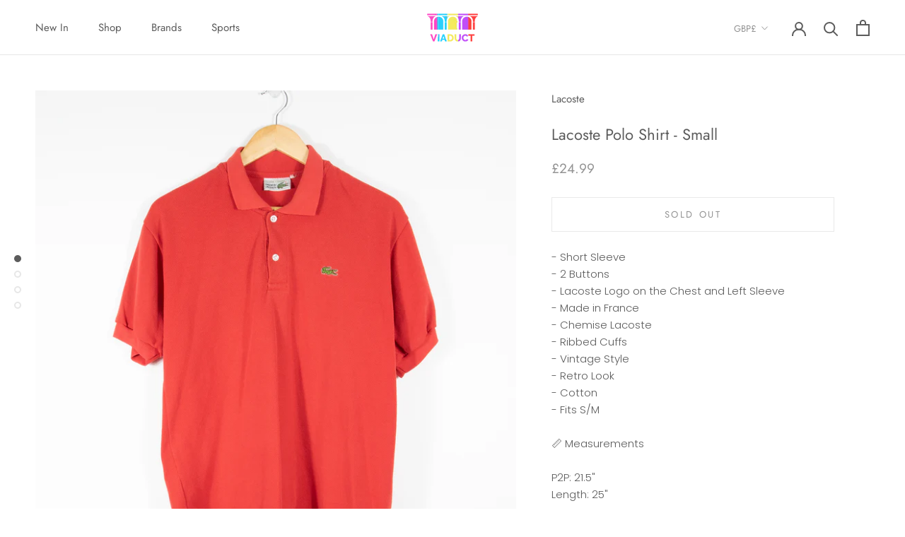

--- FILE ---
content_type: text/javascript
request_url: https://viaductvintage.co.uk/cdn/shop/t/4/assets/booster.js?v=80519924403495733671594599886
body_size: 10755
content:
(function(y,X){typeof window[function(){var B="rts",T="expo";return T+B}()]=="object"&&function(){var s="ed",p="defin",h="un";return h+p+s}()!=typeof window.module?window.module.exports=X():typeof window[function(){var g="e",t="n",D="fi",r="de";return r+D+t+g}()]=="function"&&window[function(){var IF="ne",WE="defi";return WE+IF}()][function(){var K="d",x="m",U="a";return U+x+K}()]?window.define(X):y[function(){var A="et",b="M",l="ba";return l+b+A}()]=X()})(this,function(){function y(){return C.urlPrefix+C.baEvsUrl}function X(y2){return Object[function(){var U="s",ss="ey",x$="k";return x$+ss+U}()](y2)[function(){var _="th",F="ng",Up="le";return Up+F+_}()]===0}function q(){return(C.useBeacon||C[function(){var U="ow",d="pplyN",Ej="a";return Ej+d+U}()])&&X(C[function(){var Hx="ers",F="ead",Yz="h";return Yz+F+Hx}()])&&$&&typeof window[function(){var LU="gator",fb="navi";return fb+LU}()][function(){var w="acon",L="sendBe";return L+w}()]!="undefined"&&!C[function(){var bu="entials",c="thCred",sm="i",g="w";return g+sm+c+bu}()]}function T(){for(var y2;y2=YY[function(){var TI="ft",QJ="shi";return QJ+TI}()]();)y2();M=!0}function t(y2){M?y2():YY.push(y2)}function o(y2,X2){var q2=y2.matches||y2[function(){var B="tor",J="Selec",Eg="matches";return Eg+J+B}()]||y2.mozMatchesSelector||y2.msMatchesSelector||y2.oMatchesSelector||y2.webkitMatchesSelector;return q2?q2[function(){var BO="y",de="l",m="app";return m+de+BO}()](y2,[X2]):(S[function(){var g7="g",O="o",G0="l";return G0+O+g7}()]("Unable to match"),!1)}function h(y2){var X2=[];for(window[function(){var G="j";return G}()]=0;window.j<y2[function(){var qU="ems",D="t",F="i";return F+D+qU}()][function(){var LJY="h",sX="t",nb="g",Vp="n",dU="le";return dU+Vp+nb+sX+LJY}()];window.j++){var q2=y2.items[window.j];X2.push({id:q2.id,properties:q2.properties,quantity:q2[function(){var Pc="ity",c="quant";return c+Pc}()],variant_id:q2[function(){var d="d",Oj="t_i",UF="n",gV="ia",LE="r",FE="va";return FE+LE+gV+UF+Oj+d}()],product_id:q2[function(){var e$="t_id",WQ="produc";return WQ+e$}()],final_price:q2[function(){var Tg="ce",PS="pri",P="l_",Rb="a",U="in",VT="f";return VT+U+Rb+P+PS+Tg}()],image:q2.image,handle:q2[function(){var bt="e",W="andl",w="h";return w+W+bt}()],title:q2.title})}return{token:y2[function(){var N="en",l="tok";return l+N}()],total_price:y2.total_price,items:X2,currency:y2.currency}}function f(y2){S.log(y2),y2._url[function(){var F="xOf",l="e",_="d",IE="in";return IE+_+l+F}()]("/cart/add")>=0?S.getCartData(function(y3){S[function(){var nI="g",Jf="o",J="l";return J+Jf+nI}()](y3),S.setCartAttributes(!0,y3)}):S.setCartAttributes(!0,y2.response)}function Y(){try{var y2=XMLHttpRequest[function(){var uM="e",VC="otyp",F="t",O="ro",Z="p";return Z+O+F+VC+uM}()][function(){var cT="pen",yg="o";return yg+cT}()];XMLHttpRequest[function(){var l3="pe",v="ty",uQ="o",R="t",e="ro",uJ="p";return uJ+e+R+uQ+v+l3}()].open=function(){this.addEventListener("load",function(){this[function(){var w="rl",W="u",ir="_";return ir+W+w}()]&&this[function(){var Mb="l",M7="r",E="u",d="_";return d+E+M7+Mb}()][function(){var Op="ch",on="sear";return on+Op}()](/cart.*js/)>=0&&function(){var g="T",CX="E",oo="G";return oo+CX+g}()!=this[function(){var V7="d",_j="o",D="meth",ka="_";return ka+D+_j+V7}()]&&(S[function(){var H2="g",$k="o",k="l";return k+$k+H2}()](function(){var LK="t a get request",LQ="ats no",Cx="its a cart endpoint th";return Cx+LQ+LK}()),f(this))}),y2.apply(this,arguments)}}catch(X2){S.log(X2),S[function(){var k$="g",ha="o",D="l";return D+ha+k$}()](function(){var _R="g ajax cart",O="error catchin";return O+_R}())}}function RX(y2){(function(){var Rg="ve",TE="acti",K6="inter";return K6+TE+Rg})()===document[function(){var JC="e",w="tat",M6="readyS";return M6+w+JC}()]||function(){var GM="ete",P0="compl";return P0+GM}()===document[function(){var k="te",XZ="adySta",W1="re";return W1+XZ+k}()]?y2():document[function(){var p="ener",dW="st",Z="Li",c="addEvent";return c+Z+dW+p}()](function(){var e1="aded",e="Lo",v="tent",J="n",wF="o",pN="DOMC";return pN+wF+J+v+e+e1}(),y2)}function z(){return"xxxxxxxxxxxx4xxxyxxxxxxxxxxxxxxx".replace(/[xy]/g,function(y2){var X2=16*Math.random()|0;return(function(){var E="x";return E}()==y2?X2:3&X2|8)[function(){var mK="g",kz="in",R="r",I="toSt";return I+R+kz+mK}()](16)})+Date[function(){var p="w",pe="o",$V="n";return $V+pe+p}()]()[function(){var V="ing",uk="toStr";return uk+V}()]()}function A(){C.cookies&&$&&S[function(){var kO="ie",Hg="ook",g="C",Z="set";return Z+g+Hg+kO}()](function(){var Py="baEvs",l="baMet_";return l+Py}(),window.JSON[function(){var E="gify",ko="strin";return ko+E}()](x),1)}function Q(){var y2=document.querySelector(function(){var b0="rf-token]",OZ="me=cs",Yv="na",v="a[",Vw="met";return Vw+v+Yv+OZ+b0}());return y2&&y2[function(){var Uy="ent",uT="cont";return uT+Uy}()]}function j(){var y2=document[function(){var m="r",V="cto",d="le",FS="querySe";return FS+d+V+m}()](function(){var yW="m]",g="e=csrf-para",fc="am",Zp="meta[n";return Zp+fc+g+yW}());return y2&&y2[function(){var j4="t",l8="en",l="nt",N="o",D="c";return D+N+l+l8+j4}()]}function $T(y2){var X2=Q();X2&&y2.setRequestHeader(function(){var Fm="Token",aQ="X-CSRF-";return aQ+Fm}(),X2)}function K(y2){var X2=y2;return X2.common=window.BoosterApps[function(){var e="n",xo="mmo",g="o",Bi="c";return Bi+g+xo+e}()],X2}function H(X2){t(function(){S[function(){var zN="quest",Tu="sendRe";return Tu+zN}()](y(),K(X2),function(){for(var y2=0;y2<x[function(){var hl="h",$m="gt",l="en",$_="l";return $_+l+$m+hl}()];y2++)if(x[y2][function(){var Ca="d",I2="i";return I2+Ca}()]==X2[function(){var VJ="d",$N="i";return $N+VJ}()]){x[function(){var L="lice",xx="sp";return xx+L}()](y2,1);break}A()})})}function kZ(X2){t(function(){var q2=K(X2),T2=j(),t2=Q();T2&&t2&&(q2[T2]=t2),window.navigator.sendBeacon(y(),window.JSON.stringify(q2))})}function b(){return window.location.pathname}function qG(y2){return y2&&y2.length>0?y2:null}function a(y2){for(var X2 in y2)y2[function(){var c="y",uX="pert",Gl="asOwnPro",P="h";return P+Gl+uX+c}()](X2)&&y2[X2]===null&&delete y2[X2];return y2}function RB(y2){var X2=y2.target;return a({tag:X2[function(){var hS="me",e7="agNa",MF="t";return MF+e7+hS}()].toLowerCase(),id:qG(X2.id),class:qG(X2.className),page:b()})}function u(){i=S[function(){var If="itId",KA="getVis";return KA+If}()]();var y2=new Date,X2=new Date,q2=2;X2.setUTCHours(23,59,59,59);var T2=(X2-y2)/1e3,t2=T2/60;return(t2>r||T2<q2)&&(t2=r),(!i||T2<q2)&&(i=z()),S[function(){var N="kie",p="o",hD="setCo";return hD+p+N}()](function(){var L="t",Hk="i",k="_vis",R="aMet",d="b";return d+R+k+Hk+L}(),i,t2),i}function n(){if(M=!1,i=u(),LA=S.getVisitorId(),Bg=S.getCookie("baMet_apply"),C[function(){var vY="s",B="ie",k="cook";return k+B+vY}()]===!1||C.applyVisits===!1)S[function(){var e="g",_="o",iX="l";return iX+_+e}()](function(){var c=" disabled",l="lying",vX="Visit app";return vX+l+c}()),T();else if(i&&LA&&!Bg)S.log(function(){var HP="t",d="isi",XE="ive v",p="Act";return p+XE+d+HP}()),T();else if(S.getCookie("baMet_visit")){S.log(function(){var MB="rted",o3="ta",TR="Visit s";return TR+o3+MB}()),LA||(LA=z(),window[function(){var G="e",w="ag",F="calStor",Z="lo";return Z+F+w+G}()][function(){var U="m",qM="e",m="t",g="setI";return g+m+qM+U}()]("baMet_visitor",LA));var y2=new Date,X2=y2.toISOString().slice(0,10),q2={shop_id:window.BoosterApps[function(){var OF="n",Wl="o",I="omm",XN="c";return XN+I+Wl+OF}()].shop[function(){var PR="d",hp="i";return hp+PR}()],name:function(){var OA="t",bv="visi",L3="create_";return L3+bv+OA}(),params:{landing_page:window.location.href,screen_width:window.screen[function(){var af="th",SB="d",J="i",N3="w";return N3+J+SB+af}()],screen_height:window[function(){var rL="n",BH="e",Eg="re",xY="sc";return xY+Eg+BH+rL}()][function(){var BxM="ght",LE="i",R="he";return R+LE+BxM}()]},timestamp:window.parseInt(y2[function(){var mD="e",e$="m",PQ="Ti",E="t",Od="ge";return Od+E+PQ+e$+mD}()]()),date:X2,hour:y2[function(){var re="s",aJ="r",GT="UTCHou",i1="get";return i1+GT+aJ+re}()](),id:z(),visit_token:i,visitor_token:LA,app:function(){var sC="a",tE="b";return tE+sC}()};for(var t2 in document[function(){var HK="er",XO="ferr",_a="re";return _a+XO+HK}()].length>0&&(q2[function(){var uH="rrer",ct="fe",zs="re";return zs+ct+uH}()]=document[function(){var jV="r",eJ="ferre",tv="re";return tv+eJ+jV}()]),C[function(){var N="ms",EH="ara",Tp="isitP",Cg="v";return Cg+Tp+EH+N}()])C.visitParams.hasOwnProperty(t2)&&(q2[t2]=C[function(){var hv="arams",Wh="isitP",Jq="v";return Jq+Wh+hv}()][t2]);S[function(){var Mv="g",DX="o",$8="l";return $8+DX+Mv}()](q2),S[function(){var SP="e",me="i",aK="k",Qz="troyCoo",pQ="des";return pQ+Qz+aK+me+SP}()](function(){var wG="_apply",iV="et",bE="baM";return bE+iV+wG}()),T()}else S.log("baCookies disabled"),T()}var xm={set:function(y2,X2,q2,T2){var t2="",o2="";if(q2){var h2=new Date;h2[function(){var m="e",l="m",e="Ti",F="t",iq="e",c="s";return c+iq+F+e+l+m}()](h2[function(){var U="ime",vc="getT";return vc+U}()]()+60*q2*1e3),t2=function(){var aO="es=",aV="r",E="pi",G="; ex";return G+E+aV+aO}()+h2[function(){var I="tring",qg="MTS",p="toG";return p+qg+I}()]()}T2&&(o2="; domain="+T2),document[function(){var oq="e",p="ooki",D="c";return D+p+oq}()]=y2+"="+window[function(){var dA="pe",y8="a",Aj="sc",v="e";return v+Aj+y8+dA}()](X2)+t2+o2+function(){var Gp="/",zT="h=",oe="; pat";return oe+zT+Gp}()},get:function(y2){var X2,q2,T2=y2+function(){var KI="=";return KI}(),t2=document[function(){var D="okie",I4="co";return I4+D}()].split(function(){var N=";";return N}());for(X2=0;X2<t2[function(){var WR="h",O="t",XV="g",d="en",Ai="l";return Ai+d+XV+O+WR}()];X2++){for(q2=t2[X2];q2[function(){var W="t",vS="harA",_="c";return _+vS+W}()](0)===" ";)q2=q2[function(){var UG="ring",I="subst";return I+UG}()](1,q2.length);if(q2[function(){var G="f",Mj="O",sB="ex",T4="nd",J="i";return J+T4+sB+Mj+G}()](T2)===0)return unescape(q2.substring(T2[function(){var R4="h",pU="engt",Gm="l";return Gm+pU+R4}()],q2[function(){var k="h",p="engt",kX="l";return kX+p+k}()]))}return null}},C={urlPrefix:"",visitsUrl:"https://u0altfd679.execute-api.us-west-2.amazonaws.com/prod/api/appstats",baEvsUrl:function(){var v3="appstats",eJ="prod/api/",I=".amazonaws.com/",v="-west-2",D="-api.us",Xi="79.execute",e="https://u0altfd6";return e+Xi+D+v+I+eJ+v3}(),page:null,useBeacon:!0,startOnReady:!0,applyVisits:!0,cookies:!0,cookieDomain:null,headers:{},visitParams:{},withCredentials:!1},S=window[function(){var G="t",uC="e",$i="M",c="a",WS="b";return WS+c+$i+uC+G}()]||{};S[function(){var J="gure",$3="confi";return $3+J}()]=function(y2){for(var X2 in y2)y2[function(){var uN="erty",Z="sOwnProp",o4="a",c4="h";return c4+o4+Z+uN}()](X2)&&(C[X2]=y2[X2])},S[function(){var JM="ure",$n="onfig",p="c";return p+$n+JM}()](S);var i,LA,Bg,vm=window.jQuery||window.Zepto||window.$,r=30,nq=1*(1*712320+145389)+193491,M=!1,YY=[],$=typeof window[function(){var Uz="N",dd="JSO";return dd+Uz}()]!="undefined"&&typeof window.JSON[function(){var N="fy",E="ringi",_="st";return _+E+N}()]!="undefined",x=[];S.setCookie=function(y2,X2,q2){xm.set(y2,X2,q2,C.cookieDomain||C.domain)},S[function(){var Mp="ie",Xj="ok",_r="getCo";return _r+Xj+Mp}()]=function(y2){return xm[function(){var i0="t",Fa="e",$g="g";return $g+Fa+i0}()](y2)},S[function(){var qp="yCookie",ob="destro";return ob+qp}()]=function(y2){xm[function(){var mE="t",Zj="e",P="s";return P+Zj+mE}()](y2,"",-1)},S.log=function(y2){S[function(){var mD="e",W="ki",lE="o",rr="getCo";return rr+lE+W+mD}()](function(){var Is="ug",S8="et_deb",B="baM";return B+S8+Is}())&&window[function(){var s="e",T3="ol",PT="cons";return PT+T3+s}()][function(){var iT="g",BB="o",yN="l";return yN+BB+iT}()](y2)},S.onBaEv=function(y2,X2,q2){document[function(){var s="r",O="ntListene",gq="ddEve",Fg="a";return Fg+gq+O+s}()](y2,function(y3){o(y3[function(){var ND="et",P="targ";return P+ND}()],X2)&&q2(y3)})},S[function(){var XZ="uest",V="q",Ee="sendRe";return Ee+V+XZ}()]=function(y2,X2,q2){try{if($)if(vm&&typeof vm[function(){var fQ="x",oJ="a",$X="j",iR="a";return iR+$X+oJ+fQ}()]=="function")vm.ajax({type:"POST",url:y2,data:window[function(){var Z="N",E7="SO",J5="J";return J5+E7+Z}()].stringify(X2),contentType:function(){var Z$="=utf-8",gg="rset",wP="cation/json; cha",PA="appli";return PA+wP+gg+Z$}(),beforeSend:$T,complete:function(y3){y3.status==200&&q2(y3)},headers:C.headers,xhrFields:{withCredentials:C.withCredentials}});else{var T2=new XMLHttpRequest;for(var t2 in T2.open(function(){var Gf="OST",iO="P";return iO+Gf}(),y2,!0),T2[function(){var B="s",w="ntial",xY="e",l="withCred";return l+xY+w+B}()]=C.withCredentials,T2[function(){var rB="r",gA="uestHeade",Xo="Req",g_="set";return g_+Xo+gA+rB}()]("Content-Type",function(){var x7="on/json",dF="applicati";return dF+x7}()),C.headers)C.headers.hasOwnProperty(t2)&&T2[function(){var Ck="tHeader",xb="setReques";return xb+Ck}()](t2,C[function(){var T7="rs",vk="eade",x3="h";return x3+vk+T7}()][t2]);T2[function(){var g="ad",XY="o",k="l",bJ="n",jh="o";return jh+bJ+k+XY+g}()]=function(){T2[function(){var Z6="us",Yo="at",k7="st";return k7+Yo+Z6}()]===200&&q2(T2[function(){var cC="e",w4="s",cm="on",bh="resp";return bh+cm+w4+cC}()])},$T(T2),T2.send(window.JSON.stringify(X2))}}catch(o2){}},S[function(){var vM="ta",Z="CartDa",m="get";return m+Z+vM}()]=function(y2){try{if($)if(vm&&function(){var fT="n",xY="io",TJ="t",Pi="func";return Pi+TJ+xY+fT}()==typeof vm[function(){var b2x="x",GL="aja";return GL+b2x}()])vm[function(){var rR="x",kK="aja";return kK+rR}()]({type:"GET",url:function(){var l="=1",BF="quest",Lq="re",e6="cart.js?ba_",gs="/";return gs+e6+Lq+BF+l}(),data:{},dataType:"json",complete:function(X3){X3.status==200&&(X3[function(){var O="t",dj="onseTex",zz="resp";return zz+dj+O}()]?y2(X3.responseText):y2(X3))}});else{var X2=new XMLHttpRequest;X2.onreadystatechange=function(){X2.readyState===4&&X2[function(){var SZ="us",nW="at",yR="st";return yR+nW+SZ}()]===200&&y2(X2[function(){var Hp="xt",Ob="onseTe",O="resp";return O+Ob+Hp}()])},X2[function(){var W="n",ok="e",mf="p",Jq="o";return Jq+mf+ok+W}()](function(){var P="T",Q9="E",CE="G";return CE+Q9+P}(),"/cart.js?ba_request=1",!1),X2[function(){var dA="d",O="n",uF="se";return uF+O+dA}()](null)}}catch(q2){}},S[function(){var OV="d",Fc="I",x$="s",uP="C",W="c",L="syn";return L+W+uP+x$+Fc+OV}()]=function(){var y2=S.getCookie(function(){var rj="d",U="i",Ry="et_cs_",lj="baM";return lj+Ry+U+rj}());return y2||(y2=z()),S.setCookie(function(){var wD="id",Q9="s_",qI="aMet_c",XR="b";return XR+qI+Q9+wD}(),y2,1*(1*18143+247)+1770),y2},S.getVisitId=S.getVisitToken=function(){return S.getCookie(function(){var s="visit",F="Met_",Cx="a",Bo="b";return Bo+Cx+F+s}())},S.getVisitorId=S[function(){var jK="Token",pL="tVisitor",_K="e",t2="g";return t2+_K+pL+jK}()]=function(){return window.localStorage[function(){var g="m",Z9="e",k7="etIt",Ka="g";return Ka+k7+Z9+g}()](function(){var O="sitor",l="vi",B0="Met_",h8="ba";return h8+B0+l+O}())},S[function(){var gq="n",b7="Admi",w="s",Nm="i";return Nm+w+b7+gq}()]=function(){return S[function(){var O="okie",k="getCo";return k+O}()]("ba_admin")},S.reset=function(){return S.destroyCookie("baMet_visit"),window[function(){var ED="age",B="or",lz_="lSt",TL="ca",Fh="lo";return Fh+TL+lz_+B+ED}()].removeItem(function(){var Mi="or",By="isit",dT="baMet_v";return dT+By+Mi}()),S[function(){var z5="e",qF="ooki",aa="estroyC",UM="d";return UM+aa+qF+z5}()](function(){var Kv="aEvs",WG="aMet_b",gn="b";return gn+WG+Kv}()),S[function(){var Eg="e",fp="yCooki",Cc="destro";return Cc+fp+Eg}()](function(){var Fp="ply",O="ap",Qd="baMet_";return Qd+O+Fp}()),!0},S.debug=function(y2){return y2===!1?S[function(){var Mg="ie",aC="Cook",d="destroy";return d+aC+Mg}()]("baMet_debug"):S.setCookie("baMet_debug",function(){var g="t";return g}(),13*(1*29451+9689)+16780),!0},S.getBrowserInfo=function(){return{options:[],header:[navigator.platform,navigator.userAgent,navigator.appVersion,navigator.vendor,window.opera],dataos:[{name:"Windows Phone",value:"Windows Phone",version:function(){var cS="S",aA="O";return aA+cS}()},{name:function(){var zH="ws",l2="o",co="d",F="Win";return F+co+l2+zH}(),value:function(){var Zf="n",pe="i",es="W";return es+pe+Zf}(),version:function(){var Ja="T",Vy="N";return Vy+Ja}()},{name:"iPhone",value:"iPhone",version:"OS"},{name:function(){var vr="d",dc="iPa";return dc+vr}(),value:"iPad",version:function(){var l="S",O6="O";return O6+l}()},{name:function(){var wX="d",k="i",wB="ro",d="And";return d+wB+k+wX}(),value:"Android",version:"Android"},{name:function(){var Bi="S",kH="ac O",y2="M";return y2+kH+Bi}(),value:"Mac",version:function(){var dl="X",wF="S ",X0="O";return X0+wF+dl}()},{name:"Linux",value:"Linux",version:function(){var Ic="v",U="r";return U+Ic}()},{name:function(){var Tf="m",Jf="Pal";return Jf+Tf}(),value:function(){var hT="lm",Nu="Pa";return Nu+hT}(),version:"PalmOS"}],databrowser:[{name:"Chrome",value:"Chrome",version:"Chrome"},{name:"Firefox",value:"Firefox",version:function(){var ut="x",rt="fo",Qd="Fire";return Qd+rt+ut}()},{name:function(){var R9="ri",R="Safa";return R+R9}(),value:"Safari",version:"Version"},{name:"Internet Explorer",value:"MSIE",version:function(){var iF="IE",s="MS";return s+iF}()},{name:function(){var al="a",MF="r",ii="Ope";return ii+MF+al}(),value:"Opera",version:function(){var K9="ra",K6="pe",OX="O";return OX+K6+K9}()},{name:function(){var eV5="kBerry",Ra="c",oV="Bla";return oV+Ra+eV5}(),value:"CLDC",version:function(){var m2="C",kY="CLD";return kY+m2}()},{name:"Mozilla",value:"Mozilla",version:function(){var bK="illa",zp="z",Wo="Mo";return Wo+zp+bK}()}],init:function(){var y2=this[function(){var oa="r",Hh="de",NP="a",tZ="he";return tZ+NP+Hh+oa}()][function(){var xs="n",rI="joi";return rI+xs}()](" ");return{os:this[function(){var nt="m",JC="te",v8="atchI",P="m";return P+v8+JC+nt}()](y2,this.dataos),browser:this.matchItem(y2,this[function(){var B="owser",P3="databr";return P3+B}()]),tz_offset:new Date().getTimezoneOffset()/60}},matchItem:function(y2,X2){var q2,T2,t2,o2=0,h2=0;for(o2=0;o2<X2.length;o2+=1)if(new window[function(){var cf="xp",hA="gE",yB="Re";return yB+hA+cf}()](X2[o2][function(){var dD="ue",HS="val";return HS+dD}()],"i").test(y2)){if(q2=new window[function(){var Aj="xp",VZ="gE",sv="Re";return sv+VZ+Aj}()](X2[o2].version+"[- /:;]([\\d._]+)",function(){var zb="i";return zb}()),t2="",(T2=y2[function(){var UA="h",vs="c",pf="t",tR="ma";return tR+pf+vs+UA}()](q2))&&T2[1]&&(T2=T2[1]),T2)for(T2=T2.split(/[._]+/),h2=0;h2<T2.length;h2+=1)t2+=h2===0?T2[h2]+".":T2[h2];else t2="0";return X2[o2].name}return{name:function(){var Cu="own",Jb="unkn";return Jb+Cu}(),version:0}}}[function(){var Zb="t",l4="ini";return l4+Zb}()]()},S.apply=function(y2,X2,T2){try{var o2=new Date,h2=o2.toISOString()[function(){var DA="e",Rj="c",Jp="i",k="l",Ip="s";return Ip+k+Jp+Rj+DA}()](0,10),f2={shop_id:window.BoosterApps[function(){var pM="mon",ed="com";return ed+pM}()].shop.id,name:y2,params:X2||{},timestamp:window.parseInt(o2[function(){var nf="e",EU="m",l4="Ti",tv="t",wi="ge";return wi+tv+l4+EU+nf}()]()),date:h2,hour:o2.getUTCHours(),id:z(),app:T2};t(function(){C.cookies&&!S[function(){var ut="Id",wh="it",nO="s",s="getVi";return s+nO+wh+ut}()]()&&n(),t(function(){S.log(f2),f2.visit_token=S[function(){var Dk="d",DK="VisitI",nU="get";return nU+DK+Dk}()](),f2.visitor_token=S[function(){var Sf="d",Uo="rI",XI="tVisito",o1="ge";return o1+XI+Uo+Sf}()](),q()?kZ(f2):(x[function(){var Ih="sh",VJ="u",xh="p";return xh+VJ+Ih}()](f2),A(),setTimeout(function(){H(f2)},1e3))})})}catch(Y2){S.log(Y2),S.log("error applying")}return!0},S[function(){var fK="w",d="e",hg="Vi",GR="apply";return GR+hg+d+fK}()]=function(y2){var X2=S[function(){var r$="h",MN="as",g="_h",xB="page";return xB+g+MN+r$}()];if(y2)for(var q2 in y2)y2[function(){var hd="perty",Lg="nPro",xf="hasOw";return xf+Lg+hd}()](q2)&&(X2[q2]=y2[q2]);S.apply(function(){var R="ew",Fx="i",Sa="v";return Sa+Fx+R}(),X2,function(){var U="a",mL="b";return mL+U}())},S.applyAppClicks=function(){S[function(){var GG="v",B="E",JS="Ba",pqp="on";return pqp+JS+B+GG}()]("click",".ba-met-handler",function(y2){try{var X2=y2.target,q2=X2[function(){var hP="ibute",P="etAttr",EX="g";return EX+P+hP}()](function(){var aW="ame",y3="t-n",l="me",Sr="a-ba-",$p="dat";return $p+Sr+l+y3+aW}());if(q2){var T2=RB(y2),t2=X2[function(){var sH="e",Qq="but",pY="i",bO="getAttr";return bO+pY+Qq+sH}()]("data-ba-met-app");if(T2.text=T2.tag=="input"?X2.value:(X2[function(){var uY="nt",M$="onte",Yz="extC",hb="t";return hb+Yz+M$+uY}()]||X2.innerText||X2.innerHTML).replace(/[\s\r\n]+/g," ").trim(),T2.href=X2.href,o2=X2.getAttribute("data-ba-met-extras")){var o2=window.cleanNumbers(window[function(){var Vq="N",wy="O",Ua="S",WV="J";return WV+Ua+wy+Vq}()].parse(o2));for(var h2 in o2)o2[function(){var Ku="ty",Dn="r",PP="Prope",om="n",s="hasOw";return s+om+PP+Dn+Ku}()](h2)&&(T2[h2]=o2[h2])}S.apply(q2,T2,t2)}}catch(f2){S[function(){var jk="g",q6="o",EE="l";return EE+q6+jk}()]("applyAppClicks exception"),S[function(){var OW="g",q1="o",O="l";return O+q1+OW}()](f2)}})},S[function(){var ms="c",g="At",oB="ly",Qd="app";return Qd+oB+g+ms}()]=function(){S[function(){var vx="Ev",Mk="a",r3="nB",Gb="o";return Gb+r3+Mk+vx}()]("click",function(){var So=" .button-cart, .product-add, .add-to-cart input, .btn-addtocart, [name=add]",l="oduct-menu-button-atc,",hR=".product-form__cart-submit, #AddToCart-product-template, .product-atc-btn, .product-menu-button.pr";return hR+l+So}(),function(y2){Date[function(){var O="w",fa="o",wL="n";return wL+fa+O}()]();var X2=y2.target,q2=RB(y2);q2[function(){var k="xt",mc="te";return mc+k}()]=q2[function(){var s="g",L9="a",US="t";return US+L9+s}()]=="input"?X2.value:(X2[function(){var EK="ntent",vX="xtCo",uc="e",l1="t";return l1+uc+vX+EK}()]||X2[function(){var hh="ext",a6="T",Z7="inner";return Z7+a6+hh}()]||X2.innerHTML).replace(/[\s\r\n]+/g," ").trim(),q2[function(){var L1="ef",xG="r",P="h";return P+xG+L1}()]=X2.href,S[function(){var qU="y",pR="l",PL="app";return PL+pR+qU}()]("atc",q2,"ba")})},S.saveBaCartData=function(y2){if($){var X2=S.getBaCartData();X2.push(y2),window.localStorage[function(){var K9="m",TI="e",lK="t",$m="setI";return $m+lK+TI+K9}()]("baMet_cartData",window.JSON[function(){var Rq="ify",yx="ng",AE="stri";return AE+yx+Rq}()](X2))}},S.getBaCartData=function(){try{if(window.localStorage[function(){var O="m",nP="e",KP="etIt",yd="g";return yd+KP+nP+O}()](function(){var lm="ta",yvh="t_cartDa",B="baMe";return B+yvh+lm}())){var y2=window[function(){var na="seInt",jM="par";return jM+na}()](new Date()[function(){var F="e",rM="im",M_="T",VG="t",R="ge";return R+VG+M_+rM+F}()]())-2592e5,X2=window[function(){var a1="SON",GN="J";return GN+a1}()].parse(window.localStorage.getItem(function(){var nb="ta",qJ="Da",n9="_cart",hK="aMet",nw="b";return nw+hK+n9+qJ+nb}()))[function(){var ts="er",kb="filt";return kb+ts}()](function(X3){return window[function(){var ml="Int",Zt="parse";return Zt+ml}()](X3[function(){var lA="s",kQ="t";return kQ+lA}()])>y2})[function(){var s="e",cV="vers",dW="e",nj="r";return nj+dW+cV+s}()]();return window.localStorage[function(){var cH="m",gZ="tIte",B7="se";return B7+gZ+cH}()]("baMet_cartData",window[function(){var I6="N",kS="JSO";return kS+I6}()].stringify(X2)),X2}return[]}catch(q2){S.log(q2),S[function(){var YN="g",eu="o",Ke="l";return Ke+eu+YN}()](function(){var Fv="ting ba",D$="error get";return D$+Fv}())}},S.updateBaCart=function(y2){var X2=S[function(){var tH="ookie",sX="tC",U$="ge";return U$+sX+tH}()]("cart"),q2=S[function(){var fO="kie",uo="o",Zf="getCo";return Zf+uo+fO}()](function(){var P="en",xw="k",SG="o",Ec="_t",Et="ba_cart";return Et+Ec+SG+xw+P}());window.BoosterApps[function(){var YB="mon",mT="m",B="co";return B+mT+YB}()].has_ba_conversion&&(X2!=q2||y2)&&window[function(){var M_="de",Md="ew_mo",hF="ba_previ";return hF+Md+M_}()]!=1&&(S.setCookie("ba_cart_token",X2,2*(2*492+163)+586),S.apply(function(){var s="art",AU="ate_c",hK="upd";return hK+AU+s}(),{},"global"),S[function(){var mz="g",CW="o",IP="l";return IP+CW+mz}()]("cart token changed -posting to the API from here"))},S.updateBaCartDb=function(y2){if(window[function(){var B="pps",ey="A",jv="ooster",ih="B";return ih+jv+ey+B}()].can_update_cart==1){var X2=S.getCookie(function(){var Jj="t",k="car";return k+Jj}()),q2=S.getCookie(function(){var bb="token",My="a_cart_",KE="b";return KE+My+bb}()),T2=window[function(){var sJ="age",DW="or",p3="localSt";return p3+DW+sJ}()].getItem(function(){var qN="cart",UT="atest_",rM="Met_l",_2="a",l="b";return l+_2+rM+UT+qN}()),t2=window[function(){var O="orage",A8="localSt";return A8+O}()].getItem(function(){var wG="cart",jk="_",Bt="ed",t6="aMsg_sync",Lj="b";return Lj+t6+Bt+jk+wG}()),o2=y2;if(o2==0&&(T2==t2&&X2==q2||(o2=!0)),o2&&window.ba_preview_mode!=1){if(!X2)return void(q2&&(S.log(function(){var sR="rt uid",hs="een removed - remove ca",s="cart token has b";return s+hs+sR}()),S[function(){var u1="ie",Fa="Cook",gv="destroy";return gv+Fa+u1}()]("baMet_cs_id"),S.destroyCookie(function(){var Jr="oken",Av="art_t",Eq="c",s0="ba_";return s0+Eq+Av+Jr}())));S[function(){var U="ookie",DX="etC",C4="s";return C4+DX+U}()]("ba_cart_token",X2,2*9208+1744);var h2=S.syncCsId();S[function(){var P="g",xb="o",zy="l";return zy+xb+P}()](function(){var go="here",oW="rt id ",cr=" and update ca",JJ="set";return JJ+cr+oW+go}());var f2=window[function(){var Iq="ON",ke="S",iw="J";return iw+ke+Iq}()][function(){var Ef="rse",Ni="a",NI="p";return NI+Ni+Ef}()](T2);if(f2.token!=X2)var Y2=f2[function(){var xP="en",r7="tok";return r7+xP}()];else Y2="";var RX2={action_type:"track_cart",cart_json:f2,visit_token:S[function(){var lU="itId",Bu="getVis";return Bu+lU}()](),visitor_token:S.getVisitorToken(),cart_uid:h2,old_uid:Y2};S.sendRequest(window.BoosterApps[function(){var qI="rl",ZU="p_u",pG="p",hD="cs_a";return hD+pG+ZU+qI}()],RX2,function(){S[function(){var z0="g",RT="o",ul="l";return ul+RT+z0}()]("posted to app url"),window[function(){var H$="e",fP="g",T3="a",sT="r",IM="o",c9="localSt";return c9+IM+sT+T3+fP+H$}()][function(){var TK="em",cN="It",E1="t",P7="se";return P7+E1+cN+TK}()](function(){var t1="cart",i_="g_synced_",zg="s",Cx="baM";return Cx+zg+i_+t1}(),T2)}),S[function(){var Pn="g",wO="o",Q9="l";return Q9+wO+Pn}()](function(){var Ba="ere",So="to the API from h",p7="ng ",ns="cart token changed -posti";return ns+p7+So+Ba}())}}},S[function(){var jd="s",U="e",fp="tAttribut",bs="r",yG="setCa";return yG+bs+fp+U+jd}()]=function(y2,X2){try{S.log("setting cart attributes");var q2=window.localStorage.getItem("ba_conversion_data");if(y2){S.log("set cart attributes identified ajax cart update"),S.log(X2);var T2=h(window[function(){var u_="ON",JH="JS";return JH+u_}()].parse(X2))}else T2=h(window[function(){var DM="s",sE="terApp",$g="Boos";return $g+sE+DM}()].common.cart);window.localStorage[function(){var dJ="m",ZS="e",rW="tIt",rE="se";return rE+rW+ZS+dJ}()](function(){var JD="art",$w="test_c",T5="la",R="baMet_";return R+T5+$w+JD}(),window[function(){var XW="N",EA="O",jm="S",Ig="J";return Ig+jm+EA+XW}()][function(){var $x="fy",Tg="gi",MA="strin";return MA+Tg+$x}()](T2));var t2=T2[function(){var ef="s",H4="m",dy="e",g_="it";return g_+dy+H4+ef}()];if(window[function(){var Zt="ps",vB="Ap",wn="ooster",k="B";return k+wn+vB+Zt}()].cs_app_url)return S[function(){var y_="g",Tk="o",SX="l";return SX+Tk+y_}()]("cart update save to db"),void S[function(){var pF="aCartDb",x0D="eB",th="at",PY="upd";return PY+th+x0D+pF}()](y2);var o2=S.getBaCartData(),f2={visit_token:S[function(){var B5="tId",po="i",o7="getVis";return o7+po+B5}()](),visitor_token:S[function(){var AAb="ken",Jp="orTo",rq="getVisit";return rq+Jp+AAb}()](),items:[],cart_token:S[function(){var HZ="kie",CZ="o",XY="getCo";return XY+CZ+HZ}()](function(){var g$="t",BO="car";return BO+g$}())};for(window[function(){var bB="j";return bB}()]=0;window[function(){var X_="j";return X_}()]<t2.length;window[function(){var aw="j";return aw}()]++){var Y2=t2[window.j];if(Y2){var RX2=o2.find(function(y3){return y3.id==Y2[function(){var kj="d",SK="i";return SK+kj}()]});RX2&&(Y2.ba_conversion_data=RX2,f2[function(){var ED="s",F="m",ew="e",lP="t",Um="i";return Um+lP+ew+F+ED}()].push(RX2),window[function(){var tg="s",XN="terApp",lg="Boos";return lg+XN+tg}()].common[function(){var O="on",wl="ersi",Yz="a_conv",qo="_b",Zk="has";return Zk+qo+Yz+wl+O}()]=!0)}}var z2=window[function(){var gy="N",P="O",OH="JS";return OH+P+gy}()][function(){var ChC="y",M_="f",vu="ringi",S$="t",oP="s";return oP+S$+vu+M_+ChC}()](f2);window[function(){var MV="pps",ag="rA",gT="ste",B0="Boo";return B0+gT+ag+MV}()].common[function(){var Qf="data",uF="ion_",I3="ba_convers";return I3+uF+Qf}()]=f2,q2!=z2||window.BoosterApps[function(){var JG="on",NC="comm";return NC+JG}()].ba_conversion_data&&function(){var lY="t",l="ar",s="c";return s+l+lY}()==window[function(){var sC="pps",O="A",p3="oster",F6="Bo";return F6+p3+O+sC}()].common[function(){var UZ="e",kq="plat",Tl="tem";return Tl+kq+UZ}()]?(S[function(){var Bi="g",YM="o",QG="l";return QG+YM+Bi}()]("saving ba_conversion_data"),window.localStorage.setItem(function(){var nm="ion_data",C3="_convers",QE="ba";return QE+C3+nm}(),z2),S[function(){var h0="aCart",_8="updateB";return _8+h0}()](!0)):S.updateBaCart(!1)}catch(A2){S.log("setCartAttributes exception"),S[function(){var Tp="g",mc="o",l="l";return l+mc+Tp}()](A2)}},S[function(){var AQ="l",oU="Al",Kc="ply",B="ap";return B+Kc+oU+AQ}()]=function(){document[function(){var lQ="rer",uE="refer";return uE+lQ}()][function(){var dH="xOf",Cf="inde";return Cf+dH}()](function(){var ck="ps/",mX="in/sho",PO="m",lC="/ad";return lC+PO+mX+ck}())>0&&S[function(){var T9="kie",b6e="etCoo",Ms="s";return Ms+b6e+T9}()]("ba_admin",1,nq),S.setCartAttributes(!1,{}),S[function(){var Em="icks",fG="plyAppCl",DW="ap";return DW+fG+Em}()]()};try{x=window[function(){var e6="N",ZZ="JSO";return ZZ+e6}()][function(){var VC="e",s="s",A3="r",eY="pa";return eY+A3+s+VC}()](S[function(){var BA="ie",j2="ok",lj="getCo";return lj+j2+BA}()](function(){var f_="aEvs",t5="aMet_b",dA="b";return dA+t5+f_}())||function(){var F4="]",jJ="[";return jJ+F4}())}catch(jm){}for(var oG=0;oG<x[function(){var ah="th",gz="ng",Fr="e",_U="l";return _U+Fr+gz+ah}()];oG++)H(x[oG]);return Y(),S[function(){var Qi="rt",ry="ta",GV="s";return GV+ry+Qi}()]=function(){n(),S[function(){var O="t",l="r",Jd="ta",ve="s";return ve+Jd+l+O}()]=function(){}},RX(function(){C.startOnReady&&S.start()}),S[function(){var sm="sh",tI="_ha",i7="e",wA="pag";return wA+i7+tI+sm}()]={url:window[function(){var ZM="on",VN="cati",I9="lo";return I9+VN+ZM}()].href,page:b(),template:window.BoosterApps.common[function(){var lW="ate",Ur="l",II="temp";return II+Ur+lW}()]},S}),window.baMet.applyAll();
//# sourceMappingURL=/cdn/shop/t/4/assets/booster.js.map?v=80519924403495733671594599886


--- FILE ---
content_type: text/javascript
request_url: https://viaductvintage.co.uk/cdn/shop/t/4/assets/custom.js?v=183944157590872491501587428183
body_size: -632
content:
//# sourceMappingURL=/cdn/shop/t/4/assets/custom.js.map?v=183944157590872491501587428183
